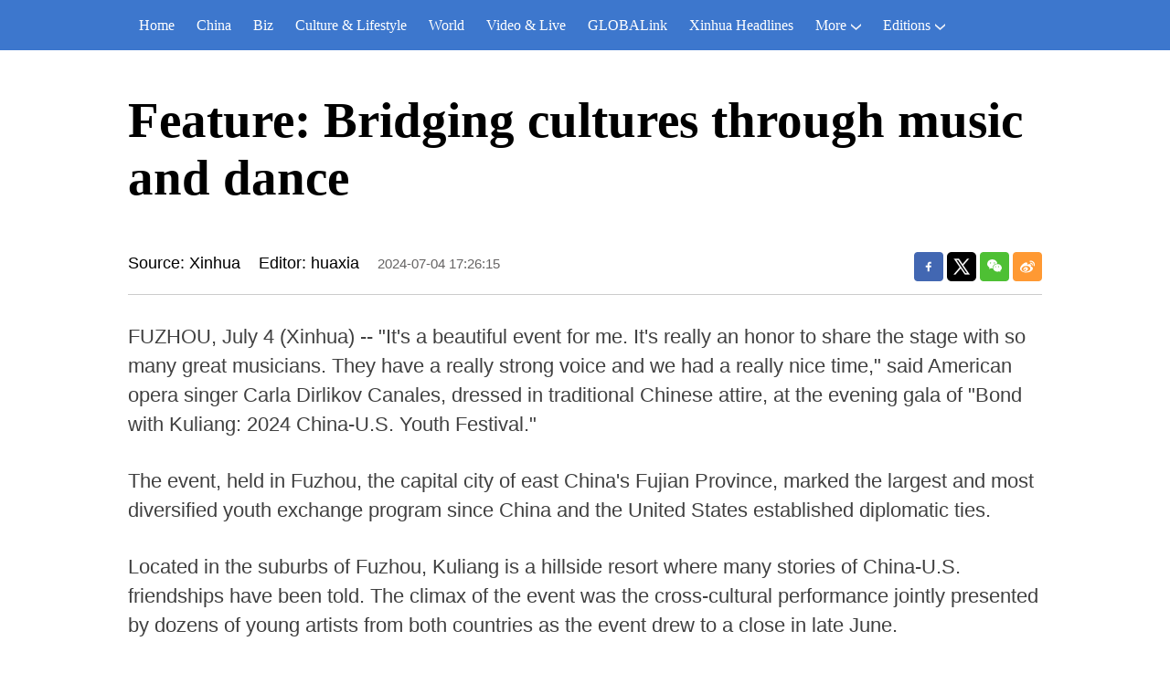

--- FILE ---
content_type: text/html; charset=utf-8
request_url: https://english.news.cn/20240704/5e585aade034460c8915f5c0ecf9c0f8/c.html
body_size: 4652
content:
<!DOCTYPE html><html lang="en"><head><meta name="source" content="新华网"> <meta name="publishdate" content="2024-07-04"> <meta name="contentid" content="202407045e585aade034460c8915f5c0ecf9c0f8"> <meta name="subject" content=""> <meta name="catalogs" content="01002007075"> <meta name="author" content=""> <meta name="publishedtype" content="1"> <meta name="filetype" content="0"> <meta name="pagetype" content="1"> <meta name="templateId" content="9587a01d4f5042768563d1283001587b"> <meta charset="utf-8"> <meta name="source" content="新华社"> <meta http-equiv="X-UA-Compatible" content="IE=edge"> <meta content="width=device-width, initial-scale=1.0, minimum-scale=1.0, maximum-scale=1.0,user-scalable=no" name="viewport"> <meta name="renderer" content="webkit"> <meta content="telephone=no" name="format-detection"> <meta content="email=no" name="format-detection"> <meta name="msapplication-tap-highlight" content="no"> <div data="datasource:202407045e585aade034460c8915f5c0ecf9c0f8" datatype="content"><meta name="keywords" content="Kuliang"></div> <div><meta name="description" content="Feature: Bridging cultures through music and dance-"></div> <div><meta property="og:url"></div> <div><meta property="og:title" content="Feature: Bridging cultures through music and dance"></div> <div><meta property="og:description" content=""></div> <title>
            Feature: Bridging cultures through music and dance-Xinhua
        </title> <meta content="article" property="og:type"> <link rel="stylesheet" href="https://imgs.news.cn/global/public/css/reset_nofont.css"> <link rel="stylesheet" href="https://imgs.news.cn/global/lib/swiper/swiper3.4.2/swiper.min.css"> <link rel="stylesheet" href="https://english.news.cn/detail/css/cb_english2021new.css"> <link rel="stylesheet" href="https://english.news.cn/detail/css/cb_english2021_sanwu.css"> <link rel="stylesheet" href="https://imgs.news.cn/detail/css/cb_videoPlayer.css"> <script src="https://imgs.news.cn/global/lib/jq/jquery1.12.4/jquery1.12.4.min.js"></script> <script src="https://res.wx.qq.com/open/js/jweixin-1.6.0.js"></script> <script src="https://lib.news.cn/common/shareHttps.js"></script></head> <body><script src="https://english.news.cn/detail/js/cb_en_topNav_v1.js"></script> <div class="conBox"><div class="conTop" data="datasource:202407045e585aade034460c8915f5c0ecf9c0f8" datatype="content"><h1>Feature: Bridging cultures through music and dance</h1> <div class="infoBox clearfix"><div class="info"><p class="source">Source: Xinhua</p> <p class="editor">Editor: huaxia</p> <p class="time">2024-07-04 17:26:15</p></div> <div id="partShare" class="share bshare-custom icon-medium"><a title="分享到Facebook" href="" target="_blank" class="bshare-facebook"></a> <a title="分享到Twitter" href="" target="_blank" class="bshare-twitter"></a> <a title="分享到微信" href="" class="bshare-weixin"><div class="fxd-wx-ewm"><img src="zxcode_202407045e585aade034460c8915f5c0ecf9c0f8.jpg"></div></a> <a title="分享到新浪微博" target="_blank" href="" class="bshare-sinaminiblog"></a></div></div></div> <div class="conLeft"><div id="detail" class="content" data="datasource:202407045e585aade034460c8915f5c0ecf9c0f8" datatype="content"><iframe marginheight="0" frameborder="0" allowtransparency="" marginwidth="0" scrolling="no" allowscriptaccess="always" data_src="" class="domPC live-iframe" style="display:none;"></iframe> <video tabindex="0" controls="controls" playsinline="true" preload="auto" x5-playsinline="true" webkit-playsinline="true" data_src="" class="domMobile live-video" style="display:none;"></video> <div id="detailContent"><p>   FUZHOU, July 4 (Xinhua) -- "It's a beautiful event for me. It's really an honor to share the stage with so many great musicians. They have a really strong voice and we had a really nice time," said American opera singer Carla Dirlikov Canales, dressed in traditional Chinese attire, at the evening gala of "Bond with Kuliang: 2024 China-U.S. Youth Festival."</p><p>   The event, held in Fuzhou, the capital city of east China's Fujian Province, marked the largest and most diversified youth exchange program since China and the United States established diplomatic ties.</p><p>   Located in the suburbs of Fuzhou, Kuliang is a hillside resort where many stories of China-U.S. friendships have been told. The climax of the event was the cross-cultural performance jointly presented by dozens of young artists from both countries as the event drew to a close in late June.</p><p>   Since 2011, Canales has visited China multiple times. Earlier this year, she was designated as a senior advisor and envoy for cultural exchange with the U.S. President's Committee on the Arts and the Humanities.</p><p>   Atop the stage, Canales performed a solo from "Carmen" for the audience before joining Chinese artists in singing "I Love You, China" in Chinese with the closing performance "Pursuing the Dream in Kuliang."</p><p>   Five students and alumni from the Curtis Institute of Music in the United States, known for nurturing uniquely talented young musicians, performed Chinese pieces "Big Fish" and "Jasmine Flower."</p><p>   "During my studies, I often introduced traditional Chinese music to my American classmates and found they increasingly enjoyed playing these pieces with me," said Ruan Yangyang, a young pianist from Fujian and a Curtis alumnus. This was his first public performance alongside American classmates. "Music is also a language, and through such performances, I hope to express emotions and help more people around the world understand Chinese culture."</p><p>   Romain Olivier Gray, a cellist at Curtis said "Less than a year ago, I played 'Jasmine Flower' for the first time. It's a beautiful piece, and sounds very traditional Chinese."</p><p>   "The combination of musical styles from China and the U.S. would strongly communicate our bond. I feel that many people would be greatly inspired by this, since music speaks to the soul," Gray added.</p><p>   "In my 26 years of professional career, this is the first time I have participated in a concert featuring joint performances by Chinese and American artists. The quality of the American performances even exceeded my expectations," said Liu Tieying, a director of the Fujian Opera and Dance Drama Theater.</p><p>   The closing song, "Pursuing the Dream in Kuliang," commemorates the friendship between the peoples of China and the United States.</p><p>   "We originally planned to have four Chinese singers perform it, but after learning the plan Canales and the soprano Erin Guinup volunteered to join their Chinese counterparts," Liu recounted. With less than a month until the performance, the two American artists worked hard to master the song in Chinese.</p><p>   In September 1984, Fujian Province and the state of Oregon officially established a sister province/state relationship.</p><p>   Cheryl Myers, Oregon's deputy secretary of state, said at the youth festival opening ceremony that over two dozen young people representing the Oregon rhythmic gymnastics team attended the event.</p><p>   "This demonstrates our unwavering commitment to the long-term relationship between Fujian and Oregon, and our shared optimism for the future," said Myers.</p><p>   During the evening gala, students from the Oregon Rhythmic Gymnastics and Dance Academy performed two routines, receiving enthusiastic applause from the audience.</p><p>   "They worked extremely hard. Things did not go well during the rehearsal the day before the performance, this was due to jet lag and fatigue from participating in other youth festival activities, and several kids were very anxious. While others were rehearsing, they continued practicing in the hallway. I consoled them and arranged for more practice time on stage," Liu said.</p><p>  During the gala, Liu added that their technique, sense of dance, and confidence had greatly improved, which moved him.</p><p>   Samantha McManama, a 12-year-old from the Oregon academy, described her first trip to China as "great and amazing."</p><p>   "I feel our rhythmic should show as a bridge, creating a new opportunity to make friends and bond over different performing arts," she added.</p><p>   Eden Kaplan, McNamara's 17-year-old teammate, was on her second visit to China. "I was pretty young when I went the first time, so I don't remember much. It's nice coming back being able to practice my Chinese more and to recognize things I remembered from before," she said.</p><p>   Kaplan added that her team performed America's popular style of dance while the Chinese peers performed China's "super popular styles of dance."</p><p>   During the gala, some of Fujian's best artists showcased performances with Chinese characteristics including "Flying Dragons and Leaping Tigers" and "Tea-Picking Lantern."</p><p>   "It's really interesting to see the differences and also the similarities between the two types and be able to share that with people from a whole other country across the world. It's super special," she told Xinhua.</p><p>   "I could feel that each American artist deeply values the opportunity to perform together on the same stage," Liu said.</p><p>   Zeng Bao from Fujian Media Group hosted the evening gala. Backstage, she greeted and congratulated the participants of each program with smile.</p><p>   Despite her extensive experience in bilingual hosting, she said she had never seen so many young American artists taking the stage.</p><p>   "I think this was a really good exchange. Many elements of the night's performance reflected what we share in common. Music knows no borders, dance knows no borders, and the passion of young people to understand each other is also without borders."  <span style="color:#337fe5">■</span></p></div> <div class="talk"><ul><li><a href="https://www.facebook.com/XinhuaNewsAgency/" target="_blank"><img src="https://english.news.cn/2021newxl/images/20210928_rightShareFb_v1.png" alt=""></a></li> <li><a href="https://twitter.com/XHNews" target="_blank"><img src="https://english.news.cn/2021newxl/images/20210928_rightShareTw_v1.png" alt=""></a></li> <li><a href="https://www.youtube.com/user/ChinaViewTV" target="_blank"><img src="https://english.news.cn/2021newxl/images/20210928_rightShareYb_v1.png" alt=""></a></li></ul></div></div></div></div> <script src="https://english.news.cn/detail/js/cb_en_footNav.js"></script> <div id="backTopBtn" class="backtotop"></div> <script src="https://english.news.cn/detail/js/footer.js"></script> <div data="datasource:202407045e585aade034460c8915f5c0ecf9c0f8" datatype="content"><div id="wxpic" style="display:none;"><img src=""></div> <div id="wxtitle" style="display:none;">
                Feature: Bridging cultures through music and dance
            </div></div> <script>
        //微信分享图功能
        var wxfxPic = $.trim($("#wxpic").find("img").attr("src"));
        var wxfxTit = $.trim($("#wxtitle").html());
        wxfxTit = wxfxTit.replace("&amp;","&");
        var detaiWxPic = $("#wxsharepic").attr("src");
        if (wxfxPic == "") {
            wxfxPic = 'https://lib.news.cn/common/sharelogo.jpg';
        } else {
            wxfxPic = window.location.href.replace("c.html", wxfxPic)
        }
        // console.log("wxfxPic",wxfxPic);

        wxConfig({
            title: wxfxTit,
            desc: '',
            link: window.location.href,
            imgUrl: wxfxPic
        });
    </script> <script src="https://imgs.news.cn/global/detail/xhCommonFun.js"></script> <script src="https://english.news.cn/detail/js/cb_en_detail.js"></script> <script src="https://imgs.news.cn/2021detail/js/cb-video.js"></script> <script src="https://imgs.news.cn/detail/js/pager.js"></script><script src="//imgs.news.cn/webdig/xinhua_webdig.js" language="javascript" type="text/javascript" async></script></body></html>

--- FILE ---
content_type: text/css
request_url: https://english.news.cn/detail/css/cb_english2021_sanwu.css
body_size: 341
content:
@charset "utf-8";

.conLeft {
    float: none;
    margin: 0 auto;
}

.talk {
    height: 60px;
    padding-left: 265px;
    background: url(https://english.news.cn/2021newxl/images/talkto.jpg) 0 0 no-repeat;
}

.talk li {
    float: left;
}

.talk li+li {
    padding-left: 15px;
}

@media screen and (max-width: 767px) {
    .talk {
        height: auto;
        overflow: hidden;
        padding-left: 0;
        padding-top:70px;
        background: url(https://english.news.cn/2021newxl/images/talkto.jpg) 0 0 no-repeat;
    }

    .talk ul {
    }

    .talk li {
        float: left;
    }

    .talk li+li {
        padding-left: 15px;
    }

    .content{
        border: 0;
    }

}

--- FILE ---
content_type: text/plain;charset=UTF-8
request_url: https://api.home.news.cn/wx/jsapi.do?callback=jQuery1124043310129639621797_1766510793082&mpId=390&url=https%3A%2F%2Fenglish.news.cn%2F20240704%2F5e585aade034460c8915f5c0ecf9c0f8%2Fc.html&_=1766510793083
body_size: 329
content:
jQuery1124043310129639621797_1766510793082({"code":200,"description":"操作成功","content":{"signature":"4587699123c1378791c928d4cd127f64f73255e2","appId":"wxbb5196cf19a1a1af","nonceStr":"845c36e120384450b60092d1a2f5a155","url":"https://englishnewscn/20240704/5e585aade034460c8915f5c0ecf9c0f8/chtml","timestamp":1766510796}});

--- FILE ---
content_type: application/javascript; charset=utf-8
request_url: https://english.news.cn/detail/js/cb_en_footNav.js
body_size: 65
content:
$(function(){
    
})

--- FILE ---
content_type: application/javascript; charset=utf-8
request_url: https://english.news.cn/detail/js/cb_en_topNav_v1.js
body_size: 1607
content:
// cb_en_topNav_v1_origin.js 原始文件备份

var topDom = "<div class='nav domPC'>\n<div class='nav_box'>\n<ul id='nav'>\n<li><a href='https://english.news.cn/home.htm' target='_blank'>Home</a></li>\n<li><a href='https://english.news.cn/china/index.htm' target='_blank'>China</a></li>\n<li><a href='https://english.news.cn/list/china-business.htm' target='_blank'>Biz</a></li>\n<li><a href='https://english.news.cn/culture/index.htm' target='_blank'>Culture & Lifestyle</a></li>\n<li><a href='https://english.news.cn/world/index.htm' target='_blank'>World</a> </li>\n<li><a href='https://english.news.cn/video/index.htm' target='_blank'>Video & Live</a></li>\n<li><a href='https://english.news.cn/globalink.htm' target='_blank'>GLOBALink</a></li>\n<li><a href='https://english.news.cn/special/qmttt/index.htm' target='_blank' class=''>Xinhua Headlines</a></li>\n<li class='bor'>\n<a href='javascript:void(0);' class=''>More<span class='jt'><img src='https://english.news.cn/2020new/images/downArrow.png' width='11px' height='7px' alt=''></span></a>\n<ul style='display: none;'>\n<li><a href='https://english.news.cn/sports/index.htm' target='_blank'>Sports</a></li>\n<li><a href='https://english.news.cn/photo/index.htm' target='_blank'>Photos</a></li>\n<li><a href='https://english.news.cn/indepth/index.htm' target='_blank'>In-depth</a> </li>\n<li><a href='https://english.news.cn/list/latestnews.htm' target='_blank'>Latest</a> </li>\n<li><a href='https://english.news.cn/posters/index.htm' target='_blank'>Posters</a> </li>\n<li><a href='https://english.news.cn/xinhuanews/index.htm' target='_blank'>Xinhua New Media</a> </li>\n<li><a href='https://english.news.cn/special/index.htm' target='_blank'>Special Reports</a></li>\n<li><a href='https://english.news.cn/silkroad/index.html' target='_blank'>B&amp;R Initiative</a></li>\n<li><a href='https://english.news.cn/weekly.htm' target='_blank'>Biz China Weekly</a> </li>\n</ul>\n</li>\n<li class='bor'>\n<a href='javascript:void(0);'>Editions<span class='jt'><img src='https://english.news.cn/2020new/images/downArrow.png' width='11px' height='7px' alt=''></span></a>\n<ul>\n<li><a href='https://english.news.cn/asiapacific/index.htm'>Asia &amp; Pacific</a> </li>\n<li><a href='https://english.news.cn/europe/index.htm'>Europe</a></li>\n<li><a href='https://english.news.cn/africa/index.htm'>Africa</a></li>\n<li><a href='https://english.news.cn/northamerica/index.htm'>North America</a> </li>\n<li><a href='http://news.cn/'>\u4E2D\u6587</a></li>\n<li><a href='https://french.news.cn/'>Fran\xE7ais</a></li>\n<li><a href='https://russian.news.cn/'>\u0420\u0443\u0441\u0441\u043A\u0438\u0439</a></li>\n<li><a href='https://german.news.cn/'>Deutsch</a></li>\n<li><a href='https://spanish.news.cn/'>Espa\xF1ol</a></li>\n<li><a href='https://arabic.news.cn/index.htm'>\u0639\u0631\u0628\u064A</a></li>\n<li><a href='https://kr.news.cn/'>\uD55C\uAD6D\uC5B4</a></li>\n<li><a href='https://jp.news.cn/'>\u65E5\u672C\u8A9E</a></li>\n<li><a href='https://portuguese.news.cn/index.htm'>Portugu\xEAs</a></li>\n</ul>\n</li>\n</ul>\n<div class='nav_time' id='Date'>\n</div>\n<div class='sreach'>\n<div id='f2'>\n<div id='search' align='center'>\n<input type='hidden' name='id' value='en' />\n<input type='hidden' name='t' value='1' />\n<input type='hidden' name='t1' value='0' />\n<input type='hidden' name='ss' value='' />\n<input type='hidden' name='ct' value='' />\n<table width='196' border='0' cellspacing='0' cellpadding='0'>\n<tr>\n<td class='sreach_v1'><input placeholder='Search' name='n1' type='text' class='username' id='inputwd' size='60' /></td>\n<td class='sreach_v2'><input type='image' src='https://english.news.cn/2021newxl/images/20210928_sreach_v1.png' /></td>\n</tr>\n</table>\n</div>\n</div>\n</div>\n</div>\n</div>\n<div class='topbox domMobile clearfix'>\n<div class='eg-logo left'><a href='https://english.news.cn/'><img src='https://english.news.cn/detail/img/banner.png' width='239px' height='49px'></a> </div>\n<div class='menu-logo right'><img src='https://english.news.cn/detail/img/menu.png' width='39px' height='26px'></div>\n<div class='menu-close right hide'><img src='https://english.news.cn/detail/img/close.png' width='24px' height='23px'></div>\n</div>\n<div class='menubox hide'>\n<ul class='list01 left m-left'>\n  <li><a href=\"https://english.news.cn/cnleaders/xistime/index.htm\">Xi's Time</a></li>\n  <li><a href=\"https://english.news.cn/home.htm\">Home</a></li>\n  <li><a href=\"https://english.news.cn/list/latestnews.htm\">Latest News</a></li>\n  <li><a href=\"https://english.news.cn/china/index.htm\">China</a></li>\n  <li><a href=\"https://english.news.cn/list/china-business.htm\">Biz</a></li>\n  <li><a href=\"https://english.news.cn/culture/index.htm\">Culture & Lifestyle</a></li>\n  <li><a href=\"https://english.news.cn/world/index.htm\">World</a></li>\n  <li><a href=\"https://english.news.cn/photo/index.htm\">Photos</a></li>\n  <li><a href=\"https://english.news.cn/video/index.htm\">Video & Live</a></li>\n  <li><a href=\"https://english.news.cn/indepth/index.htm\">In-depth</a></li>\n  <li><a href=\"https://english.news.cn/sports/index.htm\">Sports</a></li>\n  <li><a href=\"https://english.news.cn/posters/index.htm\">Posters</a></li>\n  <li><a href=\"https://english.news.cn/globalink.htm\">GLOBALink</a></li>\n  <li><a href=\"https://english.news.cn/special/qmttt/index.htm\">Xinhua Headlines</a></li>\n  <li><a href=\"https://english.news.cn/special/index.htm\">Special Reports</a></li>\n</ul>\n<ul class='list01 right m-right'>\n<li class='black'>Editions</li>\n<li><a href=\"https://english.news.cn/asiapacific/index.htm\">Asia & Pacific</a></li>\n<li><a href=\"https://english.news.cn/europe/index.htm\">Europe</a></li>\n<li><a href=\"https://english.news.cn/africa/index.htm\">Africa</a></li>\n<li><a href=\"https://english.news.cn/northamerica/index.htm\">North America</a></li>\n<li><a href=\"http://m.news.cn/\">\u4E2D\u6587</a></li>\n<li><a href=\"https://french.news.cn/mobile/index.htm\">Fran\xE7ais</a></li>\n<li><a href=\"https://russian.news.cn/mobile/index.htm\">\u0420\u0443\u0441\u0441\u043A\u0438\u0439 \u044F\u0437\u044B\u043A</a></li>\n<li><a href=\"https://german.news.cn\">Deutsch</a></li>\n<li><a href=\"https://spanish.news.cn/mobile.htm\">Espa\xF1ol</a></li>\n<li><a href=\"https://arabic.news.cn/mobile/index.htm\">\u0639\u0631\u0628\u0649</a></li>\n<li><a href=\"https://kr.news.cn/m/index.htm\">\uD55C\uAD6D\uC5B4</a></li>\n<li><a href=\"https://jp.news.cn/m/index.htm\">\u65E5\u672C\u8A9E</a></li>\n<li><a href=\"https://portuguese.news.cn/mobile/index.htm\">Portugu\xEAs</a></li>\n</ul>\n</div>";

$("body").prepend(topDom);